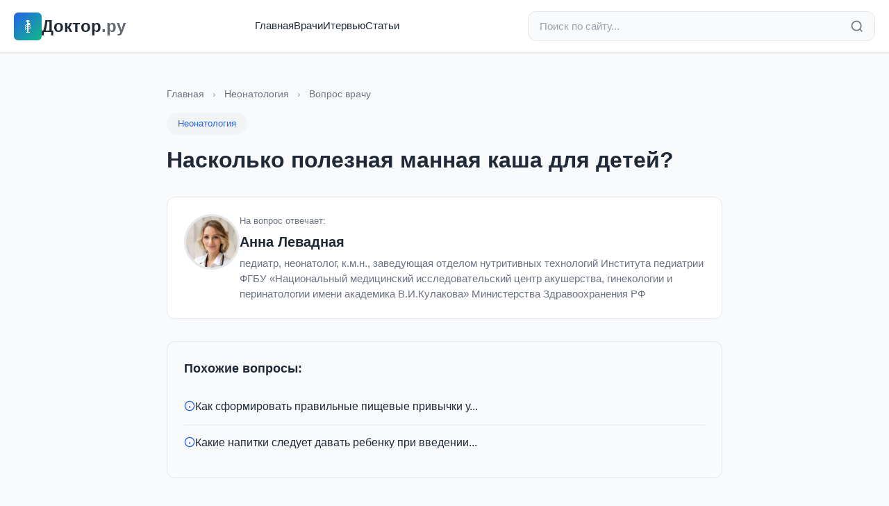

--- FILE ---
content_type: text/html; charset=utf-8
request_url: http://doctor.ru/question/10252/
body_size: 16143
content:
<!DOCTYPE html>
<html lang="ru">
<head>
  <meta charset="utf-8">
  <title>Насколько полезная манная каша для детей?</title>

    <meta name="description" content="Это миф о том, что она так необходима.">
  
  <meta http-equiv="X-UA-Compatible" content="IE=edge">
  <meta name="viewport" content="width=device-width, initial-scale=1, maximum-scale=5">

    <meta property="og:type" content="article">
  <meta property="og:title" content="Насколько полезная манная каша для детей?">
  <meta property="og:url" content="https://doctor.ru/question/10252/">
  <meta property="og:site_name" content="Doctor.ru">
    <meta property="og:image" content="https://doctor.ru/uploads/guest_pic/2017/10/23/633338d0ebed9ee66b993ce6852e3733.jpg">
      <meta property="og:description" content="Это миф о том, что она так необходима.">
  
  <meta name="yandex-verification" content="483babc5d94ee5f2">
  <meta name="verify-admitad" content="360c15ba67">

    <link rel="stylesheet" href="/css/modern.css?v=1">

    <script>
    window.yaContextCb = window.yaContextCb || []
  </script>
  <script src="https://yandex.ru/ads/system/context.js" async></script>
</head>

<body data-value="">
  
  <!--LiveInternet counter-->
  <script type="text/javascript">
    new Image().src = "//counter.yadro.ru/hit?r" +
      escape(document.referrer) + ((typeof(screen) == "undefined") ? "" :
        ";s" + screen.width + "*" + screen.height + "*" + (screen.colorDepth ?
          screen.colorDepth : screen.pixelDepth)) + ";u" + escape(document.URL) +
      ";h" + escape(document.title.substring(0, 80)) +
      ";" + Math.random();
  </script>
  <!--/LiveInternet-->

  <!-- Yandex.Metrika counter -->
  <script type="text/javascript">
    (function(d, w, c) {
      (w[c] = w[c] || []).push(function() {
        try {
          w.yaCounter42510819 = new Ya.Metrika({
            id: 42510819,
            clickmap: true,
            trackLinks: true,
            accurateTrackBounce: true,
            webvisor: true
          });
        } catch (e) {}
      });
      var n = d.getElementsByTagName("script")[0],
        s = d.createElement("script"),
        f = function() { n.parentNode.insertBefore(s, n); };
      s.type = "text/javascript";
      s.async = true;
      s.src = "https://mc.yandex.ru/metrika/watch.js";
      if (w.opera == "[object Opera]") {
        d.addEventListener("DOMContentLoaded", f, false);
      } else { f(); }
    })(document, window, "yandex_metrika_callbacks");
  </script>
  <noscript>
    <div><img src="https://mc.yandex.ru/watch/42510819" style="position:absolute; left:-9999px;" alt="" /></div>
  </noscript>
  <!-- /Yandex.Metrika counter -->
  

    <header class="header">
    <div class="header-container">
      <div class="header-top">
        <a href="/" class="logo">
          <div class="logo-icon">
            <svg width="24" height="24" viewBox="0 0 24 24" fill="currentColor" style="image-rendering: pixelated; image-rendering: crisp-edges;">
                                          <rect x="11" y="3" width="2" height="18" fill="currentColor"/>

                            <rect x="10" y="3" width="4" height="1" fill="currentColor"/>
              <rect x="9" y="4" width="6" height="1" fill="currentColor"/>

                                          <rect x="13" y="7" width="2" height="2" fill="currentColor"/>
              <rect x="15" y="8" width="1" height="1" fill="currentColor"/>

                            <rect x="9" y="9" width="2" height="1" fill="currentColor"/>
              <rect x="13" y="9" width="2" height="1" fill="currentColor"/>

              <rect x="8" y="10" width="1" height="2" fill="currentColor"/>
              <rect x="15" y="10" width="1" height="2" fill="currentColor"/>

              <rect x="9" y="12" width="2" height="1" fill="currentColor"/>
              <rect x="13" y="12" width="2" height="1" fill="currentColor"/>

              <rect x="8" y="13" width="1" height="2" fill="currentColor"/>
              <rect x="15" y="13" width="1" height="2" fill="currentColor"/>

              <rect x="9" y="15" width="2" height="1" fill="currentColor"/>
              <rect x="13" y="15" width="2" height="1" fill="currentColor"/>

                            <rect x="8" y="16" width="1" height="1" fill="currentColor"/>

                            <rect x="9" y="20" width="6" height="1" fill="currentColor"/>
            </svg>
          </div>
          <span>Доктор<span style="opacity:0.7">.ру</span></span>
        </a>

        <nav class="nav">
          <a href="/">Главная</a>
          <a href="/doctors">Врачи</a>
          <a href="/articles">Итервью</a>
          <a href="/pub">Статьи</a>
        </nav>

        <form action="/search" method="get" class="search-bar">
          <input
            type="search"
            name="search"
            class="search-input"
            placeholder="Поиск по сайту..."
            value=""
          >
          <button type="submit" class="search-btn" aria-label="Найти">
            <svg width="20" height="20" viewBox="0 0 24 24" fill="none" stroke="currentColor" stroke-width="2">
              <circle cx="11" cy="11" r="8"/>
              <path d="m21 21-4.35-4.35"/>
            </svg>
          </button>
        </form>

        <button class="mobile-menu-btn" aria-label="Меню">
          <svg width="24" height="24" viewBox="0 0 24 24" fill="none" stroke="currentColor" stroke-width="2">
            <line x1="3" y1="12" x2="21" y2="12"/>
            <line x1="3" y1="6" x2="21" y2="6"/>
            <line x1="3" y1="18" x2="21" y2="18"/>
          </svg>
        </button>
      </div>

      <div class="mobile-nav" id="mobileNav">
        <ul>
          <li><a href="/">Главная</a></li>
          <li><a href="/doctors">Врачи</a></li>
          <li><a href="/articles">Интервью</a></li>
          <li><a href="/pub">Статьи</a></li>
        </ul>
      </div>
    </div>
  </header>
<div class="container content-wrapper">
  <div class="question-page" itemscope itemtype="http://schema.org/Question">
        <div class="breadcrumb">
      <a href="/">Главная</a>
      <span class="breadcrumb-separator">›</span>
            <a href="/cat/24/">Неонатология</a>
      <span class="breadcrumb-separator">›</span>
            <span>Вопрос врачу</span>
    </div>

        <div class="question-header">
            <a href="/cat/24/" class="question-category-badge">
        Неонатология
      </a>
            <h1 class="question-title" itemprop="name">
        Насколько полезная манная каша для детей?
      </h1>
    </div>

            <div class="doctor-card" itemprop="author" itemscope itemtype="http://schema.org/Person">
      <a href="/dossier/5847/" class="doctor-avatar">
                <img src="/uploads/guest_pic/2017/10/23/633338d0ebed9ee66b993ce6852e3733.jpg" alt="Анна Левадная" itemprop="image">
              </a>
      <div class="doctor-info">
        <div class="doctor-label">На вопрос отвечает:</div>
        <div class="doctor-name">
          <a href="/dossier/5847/" itemprop="name">
            Анна Левадная
          </a>
        </div>
                <div class="doctor-position">педиатр, неонатолог, к.м.н., заведующая отделом нутритивных технологий Института педиатрии ФГБУ «Национальный медицинский исследовательский центр акушерства, гинекологии и перинатологии имени академика В.И.Кулакова» Министерства Здравоохранения РФ</div>
              </div>
    </div>
    
            <div class="related-questions">
      <div class="related-title">Похожие вопросы:</div>
      <ul class="related-list">
                        <li>
          <a href="/question/10253/">
            <span class="related-icon">
              <svg width="16" height="16" viewBox="0 0 24 24" fill="none" stroke="currentColor" stroke-width="2">
                <circle cx="12" cy="12" r="10"/>
                <path d="M12 16v-4M12 8h.01"/>
              </svg>
            </span>
            <span>Как сформировать правильные пищевые привычки у...</span>
          </a>
        </li>
                                <li>
          <a href="/question/10254/">
            <span class="related-icon">
              <svg width="16" height="16" viewBox="0 0 24 24" fill="none" stroke="currentColor" stroke-width="2">
                <circle cx="12" cy="12" r="10"/>
                <path d="M12 16v-4M12 8h.01"/>
              </svg>
            </span>
            <span>Какие напитки следует давать ребенку при введении...</span>
          </a>
        </li>
                      </ul>
    </div>
    
        <div class="answer-content" itemprop="suggestedAnswer acceptedAnswer" itemscope itemtype="http://schema.org/Answer">
      <div itemprop="text">
        <p></p>
<p>
<p>Это миф о том, что она так необходима. Манка обладает достаточно низкой питательной ценностью и высоким гликемическим индексом. Она достаточно аллергенна. Меня больше волнует овсянка, в умах современных родителей овсянка является хорошей. Ко мне иногда приходят мамы, которые дают ее два раза в день, и с гордостью мне это сообщают. Я им рассказываю про кислоту, которая препятствует усвоению кальция. Она содержится в некоторых злаковых, больше всего ее в овсянке. Овсянку можно давать не более 2-3 раз в неделю.</p>
<p>Разнообразие будет залогом того, что мы можем обеспечить полноценное питание. Сегодня гречка, завтра &ndash; рисовая каша, послезавтра &ndash; овсяная. Рекомендовано первую кашу выбирать безмолочную, потом уже вводить глютеновые каши, чтобы проверить, есть ли аллергия на глютен. Глютен &ndash; это миф, нет необходимости ограничивать здоровых детей в глютене.</p>
</p>
      </div>
    </div>

            <div class="tags">
            <a href="/tag/неонатология" class="tag">#неонатология</a>
            <a href="/tag/кормление" class="tag">#кормление</a>
            <a href="/tag/вскармливание" class="tag">#вскармливание</a>
            <a href="/tag/прикорм" class="tag">#прикорм</a>
          </div>
    
        <div class="navigation-buttons">
            <a href="/question/10251/" class="nav-button">
        <svg width="16" height="16" viewBox="0 0 24 24" fill="none" stroke="currentColor" stroke-width="2">
          <path d="M19 12H5M12 19l-7-7 7-7"/>
        </svg>
        Предыдущий вопрос
      </a>
                  <a href="/question/10253/" class="nav-button nav-button-primary">
        Следующий вопрос
        <svg width="16" height="16" viewBox="0 0 24 24" fill="none" stroke="currentColor" stroke-width="2">
          <path d="M5 12h14M12 5l7 7-7 7"/>
        </svg>
      </a>
                  <a href="/dossier/5847/" class="nav-button">
        Все вопросы к врачу
      </a>
          </div>
  </div>
</div>

  <footer class="footer">
    <div class="footer-content">
      <div class="footer-grid">
        <div class="footer-section">
          <h3>О проекте</h3>
          <p class="footer-description">
            Доктор.ру — медицинский портал о здоровье. Ответы врачей на вопросы пациентов, статьи и публикации о медицине.
          </p>
          <div class="footer-social">
            <a href="https://vk.com/rudoctor" target="_blank" rel="noopener" aria-label="ВКонтакте">
              <svg width="20" height="20" viewBox="0 0 24 24" fill="currentColor">
                <path d="M15.07 2H8.93C3.33 2 2 3.33 2 8.93v6.14C2 20.67 3.33 22 8.93 22h6.14c5.6 0 6.93-1.33 6.93-6.93V8.93C22 3.33 20.67 2 15.07 2zm3.45 15.44h-1.63c-.69 0-.9-.56-2.15-1.8-1.08-1.05-1.56-1.19-1.83-1.19-.37 0-.48.11-.48.63v1.64c0 .44-.14.7-1.31.7-1.98 0-4.18-1.2-5.73-3.44-2.33-3.28-2.97-5.76-2.97-6.27 0-.27.11-.52.63-.52h1.63c.47 0 .65.21.83.71.95 2.58 2.54 4.84 3.2 4.84.24 0 .36-.11.36-.73v-2.85c-.08-1.37-.81-1.49-.81-1.98 0-.21.18-.43.47-.43h2.56c.39 0 .54.22.54.68v3.86c0 .4.18.54.3.54.24 0 .44-.14.88-.58 1.35-1.52 2.32-3.87 2.32-3.87.13-.27.34-.52.81-.52h1.63c.49 0 .6.25.49.68-.19.94-2.28 4.17-2.28 4.17-.2.33-.28.48 0 .85.21.27.89.87 1.35 1.4.82.94 1.45 1.72 1.62 2.27.17.54-.09.81-.58.81z"/>
              </svg>
            </a>
          </div>
        </div>

        <div class="footer-section">
          <h3>Навигация</h3>
          <ul class="footer-links">
            <li><a href="/">Главная</a></li>
            <li><a href="/doctors">Врачи</a></li>
            <li><a href="/articles">Публикации</a></li>
            <li><a href="/pub">Статьи</a></li>
            <li><a href="/archive">Архив</a></li>
          </ul>
        </div>

        <div class="footer-section">
          <h3>Разделы</h3>
          <ul class="footer-links">
            <li><a href="/cat/18/">Кардиология</a></li>
            <li><a href="/cat/23/">Неврология</a></li>
            <li><a href="/cat/33/">Педиатрия</a></li>
            <li><a href="/cat/13/">Гинекология</a></li>
            <li><a href="/cat/26/">Онкология</a></li>
            <li><a href="/cat/31/">Офтальмология</a></li>
          </ul>
        </div>

                <div class="footer-section">
          <h3>Популярные вопросы</h3>
          <ul class="footer-links popular-questions">
                        <li>
              <a href="/question/10">
                Что такое инсульт? Почему он...
              </a>
            </li>
                        <li>
              <a href="/question/11">
                Ишемический, геморрагический и...
              </a>
            </li>
                        <li>
              <a href="/question/12">
                Что делать при подозрении на...
              </a>
            </li>
                        <li>
              <a href="/question/13">
                Какие симптомы у инсульта? Чем...
              </a>
            </li>
                        <li>
              <a href="/question/14">
                Что происходит с мозгом в...
              </a>
            </li>
                      </ul>
        </div>
              </div>

      <div class="footer-bottom">
        <div class="footer-copyright">
          &copy; 2026 doctor.ru — Все права защищены
          <br>
          <a href="mailto:admin@doctor.ru" style="color: rgba(255, 255, 255, 0.7);">admin@doctor.ru</a>
        </div>
        <div class="footer-age">18+</div>
      </div>
    </div>
  </footer>

    <script src="/js/app.js?v=1" defer></script>
</body>
</html>